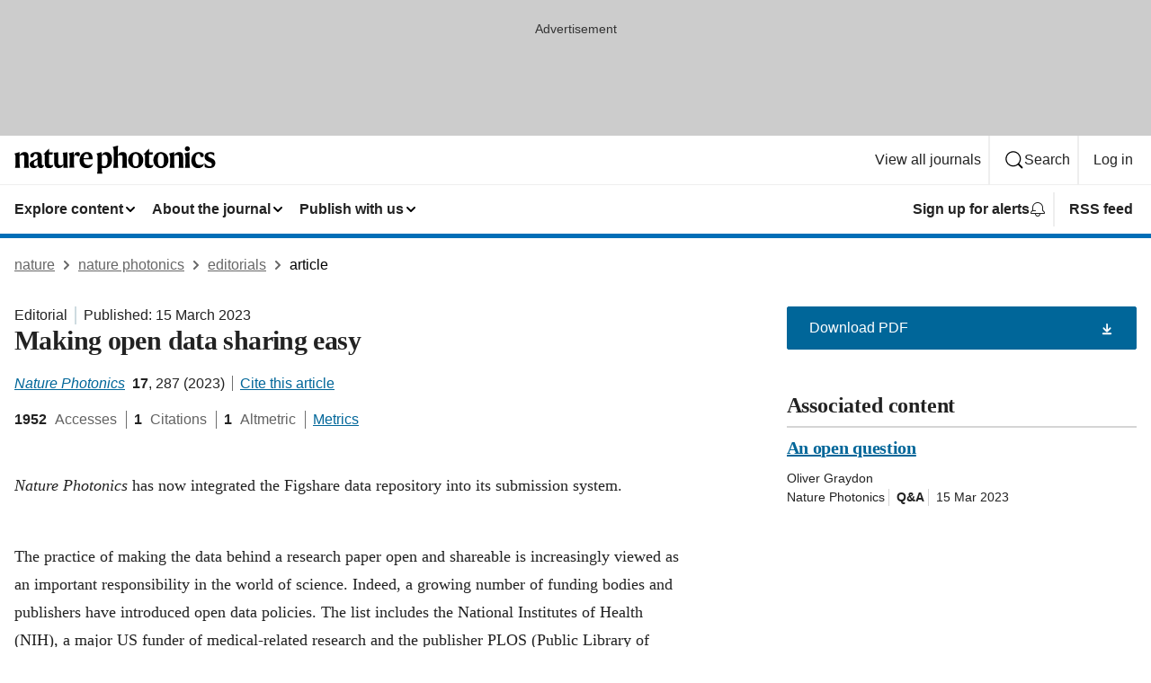

--- FILE ---
content_type: image/svg+xml
request_url: https://media.springernature.com/full/nature-cms/uploads/product/nphoton/header-310d06b045328f70fcc40e14da42c0ca.svg
body_size: 1953
content:
<svg height="32" viewBox="0 0 224 32" width="224" xmlns="http://www.w3.org/2000/svg"><path d="m5.6195122 7.25853659.07804878.07804878v3.66829263h.07804878c.7804878-2.10731702 2.65365853-3.8243902 5.30731704-3.8243902 3.5121952 0 4.6048781 1.79512196 4.6048781 5.1512195v6.6341464c0 2.0292683.1560975 4.1365853.6243902 5.6975609h-5.7756097c.4682926-1.4829268.5463414-3.3560975.5463414-5.4634146v-6.4c0-1.5609756-.6243902-2.2634146-2.2634146-2.2634146-1.32682927 0-2.26341464.3121951-2.96585366 1.0146341v7.6487805c0 2.1853659.07804878 4.0585366.54634146 5.4634146h-5.69756098c.46829269-1.5609756.62439025-3.6682926.62439025-5.6975609v-6.0878049c0-1.6390244-.54634146-3.20000002-1.32682927-3.98048782zm18.7317073-.07804879c4.4487805 0 6.0878049 1.71707318 6.0878049 5.3073171v7.5707317c0 1.404878.5463415 1.7951219 1.6390244 1.7951219.2341463 0 .702439-.0780487.9365853-.2341463-.0780487.4682927-.1560975.7804878-.3121951 1.0926829-.4682927 1.4048781-1.404878 2.3414634-3.2780488 2.3414634-2.1853658 0-3.2780487-1.4829268-3.3560975-3.1219512h-.0780488c-.702439 2.1853659-2.1853659 3.1219512-4.4487805 3.1219512-2.7317073 0-4.5268293-1.6390244-4.5268293-4.2146341 0-2.7317073 2.4195122-3.902439 5.0731708-4.9170732 2.4195122-1.0146341 3.7463414-1.6390244 3.7463414-3.4341463v-.3121951c0-1.9512196-.5463414-2.88780492-2.4195122-2.88780492-1.0926829 0-1.5609756.46829268-1.7951219 1.63902442-.3121951 1.6390244-1.0146342 2.2634146-2.1073171 2.2634146-1.0146341 0-1.8731707-.702439-1.8731707-1.8731707 0-2.41951222 3.2780488-4.1365854 6.7121951-4.1365854zm1.4829268 14.2829268v-6.1658536c-.3121951.4682927-.7804878.8585366-2.0292683 1.404878-1.6390243.7804878-2.1853658 1.6390244-2.1853658 3.5121951 0 1.4829269.8585366 2.4195122 2.1853658 2.4195122 1.2487805-.0780487 1.7170732-.5463414 2.0292683-1.1707317zm17.0146342 1.4048781c-.5463415 1.404878-2.0292683 2.2634146-4.1365854 2.2634146-3.5121951 0-4.8390244-1.7951219-4.8390244-4.9951219v-10.1463415h-1.6390244v-.15609756l6.0878049-6.32195122.0780488.07804878v3.98048781h4.3707317l-.4682927 2.41951219h-3.902439v9.3658537c0 1.7951219.7804878 2.4975609 2.3414634 2.4975609 1.2487805 0 1.9512195-.2341463 2.4195122-.4682926 0 .6243902-.1560976.9365853-.3121951 1.4829268zm5.9317073-15.45365855v11.78536585c0 1.795122.702439 2.7317073 2.4195122 2.7317073 1.4829268 0 2.5756098-.4682927 3.2-1.3268293v-7.8829268c0-1.7170732-.2341463-3.27804876-.702439-4.76097559l5.307317-.54634146v12.09756095c0 2.6536586.3121952 3.902439.7024391 5.1512195h-5.1512195v-3.4341463h-.0780488c-.702439 2.1853658-2.1853659 3.7463415-5.0731708 3.7463415-3.7463414 0-5.0731707-2.2634147-5.0731707-5.6195122v-6.6341464c0-1.7170732-.1560975-3.27804876-.702439-4.76097559zm17.3268293 4.21463415c.7804878-3.20000001 2.1853658-4.4487805 4.1365853-4.4487805 1.795122 0 2.6536586.93658537 2.6536586 2.34146342 0 1.32682928-.702439 2.34146338-2.1073171 2.34146338-.7804878 0-1.2487805-.3121951-1.6390244-.702439-.3902439-.3121951-.702439-.702439-1.0146341-.702439-.9365854 0-1.9512195 1.4829268-1.9512195 4.1365854v4.2146341c0 2.1073171.1560975 4.2146341.5463414 5.7756098h-5.7756097c.4682926-1.5609757.6243902-3.6682927.6243902-5.697561v-6.1658537c0-1.6390244-.5463415-3.19999998-1.3268293-3.98048779l5.6195122-1.63902439.0780488.07804878v4.4487805zm14.3609756 13.502439c-4.3707317 0-7.9609756-2.8878049-7.9609756-8.5073171 0-5.6975609 3.4341463-9.4439024 8.1170731-9.4439024 4.4487805 0 6.4780488 2.8097561 6.4780488 8.1170732h-10.0682927v.4682927c0 4.2926829 2.1853659 5.9317073 5.2292683 5.9317073 2.7317074 0 3.9804878-1.092683 4.7609756-1.9512195l.0780488.3121951c-.7804878 2.6536585-2.8097561 5.0731707-6.6341463 5.0731707zm-3.4341464-11.004878 5.7756098-.4682927c-.0780488-2.7317073-.4682927-4.29268294-2.3414634-4.29268294-1.9512195-.07804878-3.1219512 1.48292684-3.4341464 4.76097564zm14.2048781-5.22926832 5.6195122-1.63902439.0780488.07804878v3.66829263h.0780487c.5463415-1.63902434 2.2634147-3.8243902 4.9951219-3.8243902 3.590244 0 6.556098 2.4195122 6.556098 8.4292683 0 4.7609756-2.731708 9.5219512-8.5853662 9.5219512-1.0146341 0-1.9512195-.0780488-2.8097561-.3121951v.7804878c0 2.1853659.2341463 4.1365854.6243903 5.697561h-5.8536586c.4682927-1.5609756.6243903-3.5902439.6243903-5.697561v-12.7219512c0-1.7170732-.6243903-3.20000002-1.3268293-3.98048782zm8.5853658 13.97073172c2.8878048 0 3.8243898-2.5756098 3.8243898-6.7902439 0-4.0585366-1.092682-5.8536586-3.6682922-5.8536586-1.4829268 0-2.3414634.7804878-2.8097561 1.4048781v10.2243902c.4682927.4682927 1.3268293 1.0146342 2.6536585 1.0146342zm15.1414638-11.9414634h.078048c.780488-2.1073171 2.419513-3.7463415 5.229269-3.7463415 3.512195 0 4.604878 1.79512196 4.604878 5.1512195v6.6341464c0 2.0292683.156097 4.1365853.62439 5.6975609h-5.77561c.468293-1.4829268.546342-3.3560975.546342-5.4634146v-6.3219512c0-1.5609756-.624391-2.2634147-2.263415-2.2634147-1.326829 0-2.263415.3121952-2.965854 1.0146342v7.6487805c0 2.1853658.078049 4.0585366.546342 5.4634146h-5.77561c.468293-1.5609756.62439-3.6682927.62439-5.697561v-13.26829264c0-2.18536586-.546341-3.43414635-1.170731-4.21463415l5.853658-1.56097561.078049.07804878-.156098 4.52682927v6.32195125zm28.331707 5.2292683c0 5.4634146-3.980488 8.9756097-8.273171 8.9756097s-8.507317-3.2780488-8.507317-8.897561c0-5.4634146 3.980488-8.97560971 8.273171-8.97560971 4.292683-.07804879 8.507317 3.20000001 8.507317 8.89756101zm-4.995122.0780487c0-5.6195122-1.326829-6.94634142-3.512195-6.94634142-2.107317 0-3.278049 1.48292682-3.278049 6.79024392 0 5.6195122 1.326829 6.9463414 3.512195 6.9463414 2.107317 0 3.278049-1.5609756 3.278049-6.7902439zm15.843902 6.6341464c-.546341 1.404878-2.029268 2.2634146-4.136585 2.2634146-3.512195 0-4.839024-1.7951219-4.839024-4.9951219v-10.1463415h-1.639025v-.15609756l6.087805-6.32195122.078049.07804878v3.98048781h4.370732l-.468293 2.41951219h-3.902439v9.3658537c0 1.7951219.780488 2.4975609 2.341463 2.4975609 1.248781 0 1.95122-.2341463 2.419513-.4682926 0 .6243902 0 .9365853-.312196 1.4829268zm17.170732-6.7121951c0 5.4634146-3.980488 8.9756097-8.273171 8.9756097-4.292682 0-8.507317-3.2780488-8.507317-8.897561 0-5.4634146 3.980488-8.97560971 8.273171-8.97560971 4.292683-.07804879 8.507317 3.20000001 8.507317 8.89756101zm-4.995122.0780487c0-5.6195122-1.326829-6.94634142-3.512195-6.94634142-2.107317 0-3.278049 1.48292682-3.278049 6.79024392 0 5.6195122 1.32683 6.9463414 3.512195 6.9463414 2.029269 0 3.278049-1.5609756 3.278049-6.7902439zm11.239025-8.97560971.078048.07804878v3.66829263h.078049c.780488-2.10731702 2.653659-3.8243902 5.307317-3.8243902 3.512195 0 4.604878 1.79512196 4.604878 5.1512195v6.6341464c0 2.0292683.156098 4.1365853.624391 5.6975609h-5.77561c.468292-1.4829268.546341-3.3560975.546341-5.4634146v-6.4c0-1.5609756-.62439-2.2634146-2.263414-2.2634146-1.32683 0-2.263415.3121951-2.965854 1.0146341v7.6487805c0 2.1853659.078049 4.0585366.546341 5.4634146h-5.775609c.468292-1.5609756.62439-3.6682926.62439-5.6975609v-6.0878049c0-1.6390244-.546342-3.20000002-1.326829-3.98048782zm17.24878 11.78536581c0 2.0292683.156098 4.1365854.62439 5.697561h-5.853658c.468292-1.5609756.62439-3.6682927.62439-5.697561v-6.1658536c0-1.6390244-.546341-3.20000002-1.326829-3.98048782l5.931707-1.63902439.078049.07804878-.156098 4.21463413v7.4926829zm-5.229268-15.53170728c0-1.48292683 1.092683-2.73170731 2.731707-2.73170731 1.639025 0 2.809756 1.1707317 2.809756 2.73170731s-1.092683 2.73170732-2.809756 2.73170732c-1.560975 0-2.731707-1.24878049-2.731707-2.73170732zm14.907317 21.61951218c-4.604878 0-7.726829-3.2780488-7.726829-8.5853658 0-6.0097561 4.058536-9.28780491 8.27317-9.28780491 3.902439 0 5.541464 1.71707317 5.541464 3.51219511 0 1.3268293-.780488 2.1073171-2.107317 2.1073171-1.170732 0-1.717073-.7804878-1.95122-2.2634147-.156097-1.17073166-.546341-1.404878-1.639024-1.404878-2.185366 0-3.590244 2.3414634-3.590244 6.1658537 0 4.4487804 1.951219 6.2439024 4.839024 6.2439024 1.873171 0 3.590244-.5463415 4.52683-1.5609756l.078048.2341463c-.468292 2.1073171-2.341463 4.8390244-6.243902 4.8390244zm17.639024-17.09268291.156098 3.59024391h-.078049c-1.24878-1.4048781-2.57561-2.34146342-4.526829-2.34146342-1.404878 0-2.263415.46829268-2.263415 1.71707312 0 1.2487805.62439 1.7170732 3.356098 2.8878049 2.887805 1.1707317 4.682927 2.5756098 4.682927 5.3853659 0 2.9658536-1.560976 5.7756097-6.4 5.7756097-2.029269 0-3.980488-.3902439-5.385366-1.1707317l-.156098-4.2926829h.156098c1.404878 1.7170732 3.356097 3.5121951 5.385366 3.5121951 2.029268 0 2.575609-.7804878 2.575609-2.107317 0-1.4829269-.780488-1.9512196-3.434146-3.0439025-2.809756-1.1707317-4.682927-2.497561-4.682927-5.3853658 0-3.27804882 2.57561-5.22926833 5.931707-5.22926833 2.341464-.15609757 3.668293.23414634 4.682927.70243902z"/></svg>